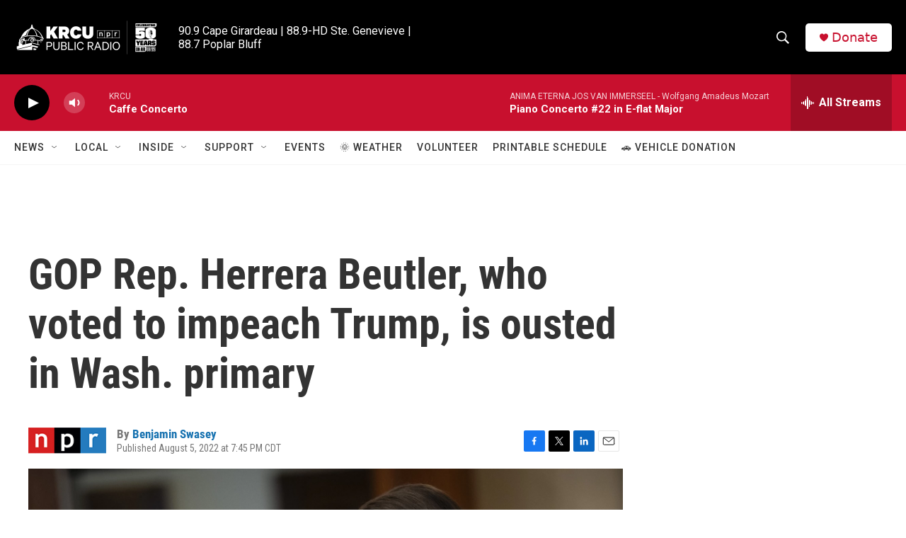

--- FILE ---
content_type: text/html; charset=utf-8
request_url: https://www.google.com/recaptcha/api2/aframe
body_size: 225
content:
<!DOCTYPE HTML><html><head><meta http-equiv="content-type" content="text/html; charset=UTF-8"></head><body><script nonce="po9ABQAgMiDk_jHPU6Kngg">/** Anti-fraud and anti-abuse applications only. See google.com/recaptcha */ try{var clients={'sodar':'https://pagead2.googlesyndication.com/pagead/sodar?'};window.addEventListener("message",function(a){try{if(a.source===window.parent){var b=JSON.parse(a.data);var c=clients[b['id']];if(c){var d=document.createElement('img');d.src=c+b['params']+'&rc='+(localStorage.getItem("rc::a")?sessionStorage.getItem("rc::b"):"");window.document.body.appendChild(d);sessionStorage.setItem("rc::e",parseInt(sessionStorage.getItem("rc::e")||0)+1);localStorage.setItem("rc::h",'1769020156706');}}}catch(b){}});window.parent.postMessage("_grecaptcha_ready", "*");}catch(b){}</script></body></html>